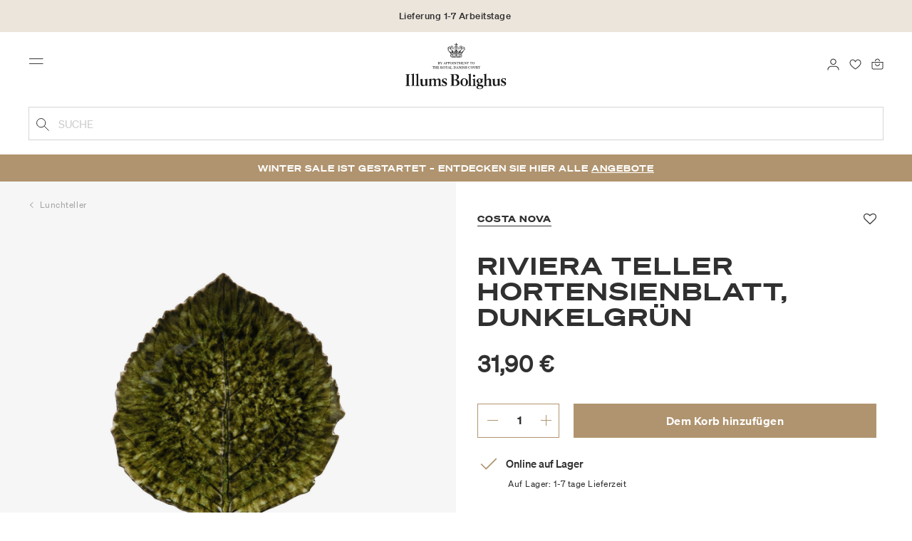

--- FILE ---
content_type: text/html;charset=UTF-8
request_url: https://www.illumsbolighus.de/wohnung/geschirr/teller/lunchteller/riviera-teller-hortensienblatt%2C-dunkelgr%C3%BCn-901153062.html
body_size: 15691
content:
<!DOCTYPE html>
<html lang="de">
<head>
<!--[if gt IE 9]><!-->

<!--<![endif]-->
<meta charset=UTF-8>

<meta http-equiv="x-ua-compatible" content="ie=edge">

<meta name="viewport" content="width=device-width, initial-scale=1">




    
        <link rel="alternate" hreflang="da" href="https://www.illumsbolighus.de/bolig/borddaekning/tallerkener/frokosttallerkener/riviera-tallerken-hortensiablad-moerkegroen-901153062.html">
    
        <link rel="alternate" hreflang="en" href="https://www.illumsbolighus.com/Homeware/Tableware/Plates/Smaller-Plates/Riviera-Plate-Hydrangea-Leaf%2C-dark-green-901153062.html">
    
        <link rel="alternate" hreflang="x-default" href="https://www.illumsbolighus.com/Homeware/Tableware/Plates/Smaller-Plates/Riviera-Plate-Hydrangea-Leaf%2C-dark-green-901153062.html">
    
        <link rel="alternate" hreflang="de" href="https://www.illumsbolighus.de/wohnung/geschirr/teller/lunchteller/riviera-teller-hortensienblatt%2C-dunkelgr%C3%BCn-901153062.html">
    
        <link rel="alternate" hreflang="sv" href="https://www.illumsbolighus.de/inredning/dukning/tallrikar/riviera-tallrik-hortensiablad%2C-m%C3%B6rkgr%C3%B6n-901153062.html">
    
        <link rel="alternate" hreflang="nb" href="https://www.illumsbolighus.de/interi%C3%B8r/borddekking/tallerkener/frokosttallerkener/riviera-tallerken-hortensiablad%2C-m%C3%B8rkegr%C3%B8nn-901153062.html">
    


<script type="application/ld+json">
{
	"@context": "http://schema.org",
	"@type": "Corporation",
	"@id": "Corporation",
	"legalName": "ILLUMS BOLIGHUS A/S",
	"description": "Illums Bolighus blev grundlagt i 1925 under navnet BO af den danske forretningsmand Kaj Dessau. BOs koncept var ikke set før i verden, da ingen forretninger før havde integreret tekstiler og møbler i kombination med kunst. I 1941 blev forretningen overtaget af familierne, der også ejede stormagasinet A. C.",
	"url": "https://www.illumsbolighus.dk/",
	"foundingLocation": "Copenhagen",
	"founder": "Kaj Dessau",
	"foundingDate": "1925",
	"sameAs": [
		"https://www.instagram.com/illumsbolighus/",
		"https://www.facebook.com/illumsbolighus",
		"https://www.linkedin.com/company/illums-bolighus/",
		"https://da.wikipedia.org/wiki/Illums_Bolighus"
	],
	"address": [{
			"@type": "Postaladdress",
			"postalCode": "1160",
			"addressCountry": "DK",
			"addressLocality": "Denmark",
			"streetAddress": "Amagertorv 10"
		},
		{
			"@type": "Postaladdress",
			"postalCode": "1630",
			"addressCountry": "DK",
			"addressLocality": "Denmark",
			"streetAddress": "Vesterbrogade 3"

		},
		{
			"@type": "Postaladdress",
			"postalCode": "2300",
			"addressCountry": "DK",
			"addressLocality": "Denmark",
			"streetAddress": "Arne Jacobsens Allé 12"
		},
		{
			"@type": "Postaladdress",
			"postalCode": "2770",
			"addressCountry": "DK",
			"addressLocality": "Denmark",
			"streetAddress": "Lufthavnsboulevarden 6"
		},
		{
			"@type": "Postaladdress",
			"postalCode": "2800",
			"addressCountry": "DK",
			"addressLocality": "Denmark",
			"streetAddress": "Lyngyby Hovedgade 66"
		},
		{
			"@type": "Postaladdress",
			"postalCode": "2970",
			"addressCountry": "DK",
			"addressLocality": "Denmark",
			"streetAddress": "Hovedegaden 45"
		}
	],
	"logo": "https://media-exp1.licdn.com/dms/image/C4D0BAQGqXt5Odg0yIA/company-logo_200_200/0/1519856439337?e=2159024400&v=beta&t=vYf8z6xfiAKCxKMwfmqn1L9vq3S9NIBK4lRBeQ4TgJ0"
}

</script>



    <!-- Cookieinformation consent -->

	
	
	

	
		

			<script>
				window.dataLayer = window.dataLayer || [];
				function gtag() {
				dataLayer.push(arguments);
				}
				gtag('consent', 'default', {
				ad_storage: 'denied',
				ad_user_data: 'denied',
				ad_personalization: 'denied',
				analytics_storage: 'denied',
				wait_for_update: 500,
				});
				gtag('set', 'ads_data_redaction', true);
			</script>
		

		<link rel="preconnect" href="https://policy.app.cookieinformation.com/uc.js" />

		<script id="CookieConsent" async src="https://policy.app.cookieinformation.com/uc.js"
			data-culture="DE" data-gcm-enabled="true" data-gcm-version="2.0"
			type="text/javascript"></script>

		
			<script>
				function updateGoogleConsent(adStorage, analyticsStorage) {
				gtag('consent', 'update', {
				ad_storage: adStorage ? "granted" : "denied",
				analytics_storage: analyticsStorage ? "granted" : "denied",
				});
				}
			</script>
		
	









    <!-- Google Tag Manager -->
<link rel="preconnect" href="https://golnwbmw.illumsbolighus.de">
<script>(function(w,d,s,l,i){w[l]=w[l]||[];w[l].push({'gtm.start':new Date().getTime(),event:'gtm.js'});var f=d.getElementsByTagName(s)[0],j=d.createElement(s);j.async=true;j.src="https://golnwbmw.illumsbolighus.de/blvgolnwbmw.js?"+i;f.parentNode.insertBefore(j,f);})(window,document,'script','dataLayer','14=HglfMDohQlIzK1BPP1lJEUpfTEZICAFaHgEOAgMfDQgbBAUfGx9BAxw%3D');</script>
<!-- End Google Tag Manager -->



    <script type="text/javascript">
        window.dataLayer = window.dataLayer || [];
        window.dataLayer.push({"ecommerce":{"currencyCode":"EUR","detail":{"products":[{"id":"901153062","name":"Riviera Teller Hortensienblatt, dunkelgrün","price":31.9,"category":"Wohnung/Geschirr/Teller/Lunchteller","brand":"Costa Nova"}]}}});
    </script>







  <title>Kaufen Sie Riviera Teller Hortensienblatt, dunkelgrün von Costa Nova | Illums Bolighus</title>


<meta name="description" content="Kaufen Sie Riviera Teller Hortensienblatt, dunkelgr&uuml;n von Costa Nova online bei Illums Bolighus | Sehen Sie unsere Auswahl von Lunchteller online | Sparen Sie 10% in Form von Bonuspunkten | Lieferung ab 5 EUR. | 30 Tage R&uuml;ckgaberecht"/>
<meta name="keywords" content="Illums Bolighus"/>




<link rel="shortcut icon" type="image/png" href="/on/demandware.static/Sites-illums_bolighus_de-Site/-/default/dw83b737e7/images/favicons/favicon.png"/>
<link rel="apple-touch-icon" type="image/png" href="/on/demandware.static/Sites-illums_bolighus_de-Site/-/default/dwb16165c8/images/favicons/ibh-appleicon.png"/>
<link rel="preload"  href="/on/demandware.static/Sites-illums_bolighus_de-Site/-/de_DE/v1768870307077/css/global.css" as="style"/>
<link rel="stylesheet" href="/on/demandware.static/Sites-illums_bolighus_de-Site/-/de_DE/v1768870307077/css/global.css" />

    <link rel="preload"  href="/on/demandware.static/Sites-illums_bolighus_de-Site/-/de_DE/v1768870307077/css/product/detail.css" as="style"/>
    <link rel="stylesheet" href="/on/demandware.static/Sites-illums_bolighus_de-Site/-/de_DE/v1768870307077/css/product/detail.css"  />












<link rel="canonical" href="/wohnung/geschirr/teller/lunchteller/riviera-teller-hortensienblatt%2C-dunkelgr%C3%BCn-901153062.html"/>

<script type="text/javascript">//<!--
/* <![CDATA[ (head-active_data.js) */
var dw = (window.dw || {});
dw.ac = {
    _analytics: null,
    _events: [],
    _category: "",
    _searchData: "",
    _anact: "",
    _anact_nohit_tag: "",
    _analytics_enabled: "true",
    _timeZone: "Europe/Copenhagen",
    _capture: function(configs) {
        if (Object.prototype.toString.call(configs) === "[object Array]") {
            configs.forEach(captureObject);
            return;
        }
        dw.ac._events.push(configs);
    },
	capture: function() { 
		dw.ac._capture(arguments);
		// send to CQ as well:
		if (window.CQuotient) {
			window.CQuotient.trackEventsFromAC(arguments);
		}
	},
    EV_PRD_SEARCHHIT: "searchhit",
    EV_PRD_DETAIL: "detail",
    EV_PRD_RECOMMENDATION: "recommendation",
    EV_PRD_SETPRODUCT: "setproduct",
    applyContext: function(context) {
        if (typeof context === "object" && context.hasOwnProperty("category")) {
        	dw.ac._category = context.category;
        }
        if (typeof context === "object" && context.hasOwnProperty("searchData")) {
        	dw.ac._searchData = context.searchData;
        }
    },
    setDWAnalytics: function(analytics) {
        dw.ac._analytics = analytics;
    },
    eventsIsEmpty: function() {
        return 0 == dw.ac._events.length;
    }
};
/* ]]> */
// -->
</script>
<script type="text/javascript">//<!--
/* <![CDATA[ (head-cquotient.js) */
var CQuotient = window.CQuotient = {};
CQuotient.clientId = 'bgkq-illums_bolighus_de';
CQuotient.realm = 'BGKQ';
CQuotient.siteId = 'illums_bolighus_de';
CQuotient.instanceType = 'prd';
CQuotient.locale = 'de_DE';
CQuotient.fbPixelId = '__UNKNOWN__';
CQuotient.activities = [];
CQuotient.cqcid='';
CQuotient.cquid='';
CQuotient.cqeid='';
CQuotient.cqlid='';
CQuotient.apiHost='api.cquotient.com';
/* Turn this on to test against Staging Einstein */
/* CQuotient.useTest= true; */
CQuotient.useTest = ('true' === 'false');
CQuotient.initFromCookies = function () {
	var ca = document.cookie.split(';');
	for(var i=0;i < ca.length;i++) {
	  var c = ca[i];
	  while (c.charAt(0)==' ') c = c.substring(1,c.length);
	  if (c.indexOf('cqcid=') == 0) {
		CQuotient.cqcid=c.substring('cqcid='.length,c.length);
	  } else if (c.indexOf('cquid=') == 0) {
		  var value = c.substring('cquid='.length,c.length);
		  if (value) {
		  	var split_value = value.split("|", 3);
		  	if (split_value.length > 0) {
			  CQuotient.cquid=split_value[0];
		  	}
		  	if (split_value.length > 1) {
			  CQuotient.cqeid=split_value[1];
		  	}
		  	if (split_value.length > 2) {
			  CQuotient.cqlid=split_value[2];
		  	}
		  }
	  }
	}
}
CQuotient.getCQCookieId = function () {
	if(window.CQuotient.cqcid == '')
		window.CQuotient.initFromCookies();
	return window.CQuotient.cqcid;
};
CQuotient.getCQUserId = function () {
	if(window.CQuotient.cquid == '')
		window.CQuotient.initFromCookies();
	return window.CQuotient.cquid;
};
CQuotient.getCQHashedEmail = function () {
	if(window.CQuotient.cqeid == '')
		window.CQuotient.initFromCookies();
	return window.CQuotient.cqeid;
};
CQuotient.getCQHashedLogin = function () {
	if(window.CQuotient.cqlid == '')
		window.CQuotient.initFromCookies();
	return window.CQuotient.cqlid;
};
CQuotient.trackEventsFromAC = function (/* Object or Array */ events) {
try {
	if (Object.prototype.toString.call(events) === "[object Array]") {
		events.forEach(_trackASingleCQEvent);
	} else {
		CQuotient._trackASingleCQEvent(events);
	}
} catch(err) {}
};
CQuotient._trackASingleCQEvent = function ( /* Object */ event) {
	if (event && event.id) {
		if (event.type === dw.ac.EV_PRD_DETAIL) {
			CQuotient.trackViewProduct( {id:'', alt_id: event.id, type: 'raw_sku'} );
		} // not handling the other dw.ac.* events currently
	}
};
CQuotient.trackViewProduct = function(/* Object */ cqParamData){
	var cq_params = {};
	cq_params.cookieId = CQuotient.getCQCookieId();
	cq_params.userId = CQuotient.getCQUserId();
	cq_params.emailId = CQuotient.getCQHashedEmail();
	cq_params.loginId = CQuotient.getCQHashedLogin();
	cq_params.product = cqParamData.product;
	cq_params.realm = cqParamData.realm;
	cq_params.siteId = cqParamData.siteId;
	cq_params.instanceType = cqParamData.instanceType;
	cq_params.locale = CQuotient.locale;
	
	if(CQuotient.sendActivity) {
		CQuotient.sendActivity(CQuotient.clientId, 'viewProduct', cq_params);
	} else {
		CQuotient.activities.push({activityType: 'viewProduct', parameters: cq_params});
	}
};
/* ]]> */
// -->
</script>


   <script type="application/ld+json">
        {"@context":"http://schema.org/","@type":"Product","name":"Riviera Teller Hortensienblatt, dunkelgrün","description":null,"mpn":"901153062","sku":"901153062","brand":{"@type":"Thing","name":"Costa Nova"},"image":["https://www.illumsbolighus.de/dw/image/v2/BGKQ_PRD/on/demandware.static/-/Sites-sfcc-master-catalogue/default/dw3d73c88d/images/hi-res/901153062.jpg?sw=1500&sh=1500&q=75"],"offers":{"url":{},"@type":"Offer","priceCurrency":"EUR","price":"31.90","availability":"http://schema.org/InStock"}}
    </script>



   <script type="application/ld+json">
        {"@context":"https://schema.org","@type":"BreadcrumbList","itemListElement":[{"@type":"ListItem","position":1,"name":"Startseite","item":{"@type":"Thing","@id":"https://www.illumsbolighus.de/"}},{"@type":"ListItem","position":2,"name":"Wohnung","item":{"@type":"Thing","@id":"/wohnung"}},{"@type":"ListItem","position":3,"name":"Geschirr","item":{"@type":"Thing","@id":"/wohnung/geschirr"}},{"@type":"ListItem","position":4,"name":"Teller","item":{"@type":"Thing","@id":"/wohnung/geschirr/teller"}},{"@type":"ListItem","position":5,"name":"Lunchteller","item":{"@type":"Thing","@id":"/wohnung/geschirr/teller/lunchteller"}},{"@type":"ListItem","position":6,"name":"Riviera Teller Hortensienblatt, dunkelgrün","item":{"@type":"Thing","@id":"/wohnung/geschirr/teller/lunchteller/riviera-teller-hortensienblatt%2C-dunkelgr%C3%BCn-901153062.html"}}]}
    </script>

</head>
<body>



    <!-- Google Tag Manager (noscript) -->
<noscript><iframe src="https://golnwbmw.illumsbolighus.de/ns.html?id=GTM-5DF28Q5" height="0" width="0" style="display:none;visibility:hidden"></iframe></noscript>
<!-- End Google Tag Manager (noscript) -->



<input type="hidden" id="consentActionUrl_accept" data-action="/on/demandware.store/Sites-illums_bolighus_de-Site/de_DE/ConsentTracking-SetSession?consent=true"/>
<input type="hidden" id="consentActionUrl_reject" data-action="/on/demandware.store/Sites-illums_bolighus_de-Site/de_DE/ConsentTracking-SetSession?consent=false"/>
<div class="page" data-action="Product-Show" data-querystring="pid=901153062" data-url="/on/demandware.store/Sites-illums_bolighus_de-Site/de_DE/Page-CountryDetector">



<header>
    
        
    

    <a href="#maincontent" class="skip" aria-label="Zum Hauptinhalt wechseln">Zum Hauptinhalt wechseln</a>
<a href="#footercontent" class="skip" aria-label="Zur Fu&szlig;zeile wechseln">Zur Fu&szlig;zeile wechseln</a>
    <div class="header-banner bg-Linen color-Black slide-up d-none">
        <div class="container">
            <div class="content" data-rolling-duration="2500">
                
	 


	
<div class="html-slot-container">
    
        
            <div class="rolling-header-text-wrapper">
  <a class="rolling-header-text" href="https://www.illumsbolighus.de/our-delivery-pickup/our-delivery-pickup.html">Lieferung 1-7 Arbeitstage</a>
  <a class="rolling-header-text" href="https://www.illumsbolighus.de/our-return/our-return.html">30 Tage Rückgaberecht</a>
  <a class="rolling-header-text" href="https://www.illumsbolighus.de/kontoerstellen">Sammeln Sie als No1 Kunde Bonuspunkte auf alle Ihre Einkäufe</a>
</div>
        
    
</div>
 
	
            </div>
        </div>
    </div>
    <div class="header-banner-rightlinks bg-Linen color-Black">
        <div class="country-selector d-none d-hd-inline-block">
    <a class="country-selector-current" href="">
        <span>Germany</span>
        
    </a>
    
    <div class="country-selector-modal">
    <span class="country-selector-header">Lieferung an</span>
    <div class="country-selector-modal-links">
        
                <a class="country-select" 
                href="" data-url="https://www.illumsbolighus.dk" data-currencycode="DKK" 
                data-delivery="Wir liefern nach D&auml;nemark" 
                data-currency="Preise in DKK ">Denmark/DKK</a>

        
                <a class="country-select" 
                href="" data-url="https://www.illumsbolighus.no" data-currencycode="NOK" 
                data-delivery="Wir liefern nach Norwegen" 
                data-currency="Preise in NOK ">Norway/NOK</a>

        
                <a class="country-select" 
                href="" data-url="https://www.illumsbolighus.se" data-currencycode="SEK" 
                data-delivery="Wir liefern nach Schweden" 
                data-currency="Preise in SEK ">Sweden/SEK</a>

        
                <a class="country-select active" 
                href="" data-url="https://www.illumsbolighus.de" data-currencycode="EUR" 
                data-delivery="Wir liefern nach Deutschland" 
                data-currency="Preise in EUR ">Germany/EUR</a>

        
                <a class="country-select" 
                href="" data-url="https://www.illumsbolighus.com" data-currencycode="DKK" 
                data-delivery="Wir liefern in die ganze Welt" 
                data-currency="Preise in DKK ">International/DKK</a>

        
    </div>
    <hr/>
    <div class="country-selector-hover" >    
	    <span class="country-selector-currency">
	    		Preise in EUR
	    </span>
	    <span class="country-selector-delivery">
	    	Wir liefern nach Deutschland
	    <span>
    </div>
    </div>
    <div class="country-selector-confirm-modal">
        <span class="country-selected"></span>
        
        <span class="country-confirm-info-text">Hinweis: Wenn Sie das Land &auml;ndern, wird Ihr Warenkorb geleert</span>
        
        <a class="country-confirm btn btn-outline-primary" href="">OK</a>
        
        <a class="country-selector-cancel primary-link" href="">
            <span>Abbrechen</span>
        </a>
    </div>
</div>                                
        <div class="find-store d-none d-hd-block">
            <a href="/finde-filialen">Gesch&auml;fte finden</a>
        </div>
    </div>
    <nav role="navigation">
        <div class="header container">
            <div class="row">
                <div class="col-12">
                    <div class="search hidden-xl-down">
                        <div class="site-search">
    <form role="search" action="/suche" method="get" name="simpleSearch">
        <button type="submit" name="search-button" class="search-button"
            aria-label="Geben Sie Suchbegriffe ein"><img
                src="/on/demandware.static/Sites-illums_bolighus_de-Site/-/default/dw5e103ec2/images/icon_search_black.svg" alt="search-icon" /></button>
        <input class="form-control search-field" type="text" name="q" value=""
            placeholder="Suche" role="combobox"
            aria-describedby="search-assistive-text" aria-haspopup="listbox" aria-owns="search-results"
            aria-expanded="false" aria-autocomplete="list" aria-activedescendant="" aria-controls="search-results"
            aria-label="Geben Sie ein Stichwort oder eine Artikelnummer ein." autocomplete="off" />
        <button type="reset" name="reset-button" class="reset-button d-none"
            aria-label="Suchbegriffe l&ouml;schen">
            <img src="/on/demandware.static/Sites-illums_bolighus_de-Site/-/default/dwb5aa537b/images/icon_close_black.svg" alt="search-reset-icon" /></button>
            
            
        <div class='suggestions-wrapper' data-url="/on/demandware.store/Sites-illums_bolighus_de-Site/de_DE/SearchServices-GetSuggestions?q="></div>
        <input type="hidden" value="de_DE" name="lang" />
    </form>
</div>

                    </div>
                    <div class="navbar-header brand-logo">
                        <a class="logo-home" href="/" title="Illums Bolighus Startseite">
                            <img class="" src="/on/demandware.static/Sites-illums_bolighus_de-Site/-/default/dw62188dda/images/IBH_Logo_2023_black.svg" alt="Illums Bolighus" />
                            
                        </a>
                    </div>
                    <div class="navbar-header">
                        <div class="pull-left">
                            <button class="navbar-toggler d-hd-none" type="button" aria-controls="sg-navbar-collapse" aria-expanded="false" aria-label="Toggle navigation">
                                <img src="/on/demandware.static/Sites-illums_bolighus_de-Site/-/default/dwe5b42183/images/icon_menu_black.svg" alt="menu-toggle-icon" /> <span class="sr-only">Menu</span>
                            </button>
                        </div>
                        <div class="pull-right">   
                            <div class="minicart" data-action-url="/on/demandware.store/Sites-illums_bolighus_de-Site/de_DE/Cart-MiniCartShow">
                                <div class="minicart-total empty">
    <a class="minicart-link" href="https://www.illumsbolighus.de/warenkorb" title="0 Produkte einpacken" aria-label="0 Produkte einpacken" aria-haspopup="true">
        <img src="/on/demandware.static/Sites-illums_bolighus_de-Site/-/default/dw61078b37/images/icon_bag_black.svg" alt="minicart-icon" />
        <span class="minicart-quantity">
            0
        </span>
    </a>
</div>



                            </div>
                        </div>
                        <div class="whishlist">
                            <div class="user">
    <a href="https://www.illumsbolighus.de/konto/meinefavoriten">
        <img src="/on/demandware.static/Sites-illums_bolighus_de-Site/-/default/dw70317856/images/icon_favorites_black.svg" alt="favorites-icon" />
        <span class="user-message sr-only">Favoriten</span>
    </a>
</div>
                        </div>
                        <div class="userlogin">
                            
    <div class="user">
        <a href="https://www.illumsbolighus.de/on/demandware.store/Sites-illums_bolighus_de-Site/de_DE/Login-Show" class="loginbtn">
            <img src="/on/demandware.static/Sites-illums_bolighus_de-Site/-/default/dw18b7bc76/images/icon_profile_black.svg" alt="profile-icon" />
            <span class="user-message sr-only">Anmelden</span>
        </a>
    </div>
    <div class="modal fade" id="loginModal" tabindex="-1" role="dialog" aria-labelledby="loginModal">
    <div class="modal-dialog" role="document">
        <div class="modal-content">
            <div class="modal-header">
                <h2 class="modal-title request-password-title">Anmelden</h2>
                <button type="button" class="close" data-dismiss="modal" aria-label="Close"><span aria-hidden="true">&times;</span></button>
            </div>

            <div class="modal-body">
                <form action="/on/demandware.store/Sites-illums_bolighus_de-Site/de_DE/Account-Login?rurl=1&amp;redirectIndex=0" class="login" method="POST" name="login-form">
    <div class="form-group required">
        <label class="form-control-label" for="login-form-email">
            E-Mail-Adresse
        </label>
        <input type="email" id="login-form-email" required aria-required="true" class="form-control required" aria-describedby="form-email-error" name="loginEmail" value="">
        <div class="invalid-feedback" id="form-email-error"></div>
    </div>

    <div class="form-group required has-inline-link">
        <label class="form-control-label" for="login-form-password">
                Passwort
        </label>
        <input type="password" id="login-form-password" required aria-required="true" class="form-control required" aria-describedby="form-password-error" name="loginPassword">
        <div class="invalid-feedback" id="form-password-error"></div>
        <div class="pull-right forgot-password text-right">
            

            <a
                id="password-reset"
                class="inline-link"
                title="Passwort vergessen?"
                data-toggle="modal"
                href="/on/demandware.store/Sites-illums_bolighus_de-Site/de_DE/Account-PasswordResetDialogForm"
                data-target="#requestPasswordResetModal">
                Passwort vergessen?
            </a>
        </div>
    </div>

    <div class="clearfix">
        <div class="form-group custom-control custom-checkbox pull-left remember-me" hidden>
            <input type="checkbox" class="custom-control-input" id="rememberMe" name="loginRememberMe" value="true"
                
            >
            <label class="custom-control-label" for="rememberMe">
                Erinnern Sie mich
            </label>
        </div>
    </div>

    
        <input class="csrf_token" type="hidden" name="csrf_token" value="nvkc96eI9X17iBcOxywyzbwBpk6sbxT-CvTf40YsLZoMBDiKLCMQ3Z5u1F3Ax7P7RYGeIDYR6ZfgNEJQDWkP1xOnZTIl-Kxx6mWyYJDh5_1Dhxim6SICJ_FQ6QE2TKUVK6mKxaJnkowVbuxNuDraP0U36_NhJ9VCDQzTXoUu7_IHsQBhwV0="/>
    
    
    
    <div class="button-block">
        <div class="button-title">Sie haben noch kein No1 Konto?</div>
        <div class="button-row  btn-half-stack">
            <button id="createAccountRegistration" type="button" class="btn btn-half btn-secondary" data-href="/kontoerstellen?rurl=1">No1 Konto erstellen</button>
            <button type="submit" class="btn btn-half btn-primary">Anmeldung</button>
        </div>
    </div>
</form>

            </div>
        </div>
    </div>
</div>
    <div class="modal fade" id="requestPasswordResetModal" tabindex="-1" role="dialog" aria-labelledby="requestPasswordResetModal">
    <div class="modal-dialog" role="document">
        <div class="modal-content">
            <div class="modal-header">
                <h2 class="modal-title request-password-title">Ihr Passwort zur&uuml;cksetzen</h2>
                <button type="button" class="close" data-dismiss="modal" aria-label="Close"><span aria-hidden="true">&times;</span></button>
            </div>

            <div class="modal-body">
                <form class="reset-password-form" action="/on/demandware.store/Sites-illums_bolighus_de-Site/de_DE/Account-PasswordResetDialogForm?mobile=" method="POST" name="email-form" id="email-form">
    <div class="request-password-body">
        <p>
            Provide your account email address to receive an email to reset your password.
        </p>
        <div class="form-group required">
            <label class="form-control-label" for="reset-password-email">
                E-Mail-Adresse
            </label>
            <input
                id="reset-password-email"
                type="email"
                class="form-control"
                name="loginEmail"
                aria-describedby="emailHelp"
                placeholder="E-Mail-Adresse">
            <div class="invalid-feedback"></div>
        </div>
    </div>
    <div class="send-email-btn">
        <button
            type="submit"
            id="submitEmailButton"
            class="btn btn-primary btn-block btn-block-optional">
            Senden
        </button>
    </div>
</form>
            </div>
        </div>
    </div>
</div>



                        </div>
                    </div>
                </div>
            </div>
            <div class="row">
                <div class="col-12">
                    <div class="search d-hd-none">
                        <a href="#mobileSearchModal" class="toggle-mobile-search" data-toggle="modal">
                            <img src="/on/demandware.static/Sites-illums_bolighus_de-Site/-/default/dw5e103ec2/images/icon_search_black.svg" alt="search-icon" />
                            <span>Suche</span>
                        </a>
                    </div>
                </div>
            </div>
        </div>
        <div class="main-menu navbar-toggleable-sm menu-toggleable-left multilevel-dropdown d-none d-md-block" id="sg-navbar-collapse">
            <div class="container">
                <div class="row">
                    
                        <nav class="navbar navbar-expand-hd navbar-light col-12 level-1-open">
    <input type="hidden" id="fillMenuUrl" value="/on/demandware.store/Sites-illums_bolighus_de-Site/de_DE/Page-FillHeaderMenu">
    <input type="hidden" id="fillSecondLevelUrl" value="/on/demandware.store/Sites-illums_bolighus_de-Site/de_DE/Page-IncludeLevel2Menu">
    <div class="close-menu clearfix d-hd-none">
        
        <div class="user pull-left">
            
    <a href="https://www.illumsbolighus.de/on/demandware.store/Sites-illums_bolighus_de-Site/de_DE/Login-Show" class="loginbtn">
        <img loading="lazy" src="/on/demandware.static/Sites-illums_bolighus_de-Site/-/default/dw4b65995a/images/icon_profile_white.svg" alt="profile-icon" />
        <span class="user-message color-White">Anmelden</span>
    </a>


        </div>
        <div class="close-button pull-right">
            <button role="button" aria-label="Men&uuml; schlie&szlig;en">
                <span class="sr-only">Schlie&szlig;en</span>
                <span aria-hidden="true"><img loading="lazy" src="/on/demandware.static/Sites-illums_bolighus_de-Site/-/default/dw31d675ad/images/icon_close_white.svg" alt="close-menu-icon" /></span>
            </button>
        </div>
    </div>
    <div class="menu-group collapse navbar-collapse" data-scroll-lock-scrollable role="navigation">
        <div class="pull-left">
            
            <div class="menu-left-space"></div>
        </div>
        <ul class="nav navbar-nav" role="menu">
            
                
                    
                        <li class="nav-item  nav-item-level-1" role="presentation" data-category="">
                            <a href="/winter-sale"
                            id="Sale" style=color:#b0956e class="nav-link" role="link" tabindex="0">Winter SALE</a>
                            <div class="menu-level-2">
                                <div class="back clearfix d-hd-none level-2-back">
                                    <button role="button" aria-label="Zur&uuml;ck zum Men&uuml;">
                                        <img loading="lazy" src="/on/demandware.static/Sites-illums_bolighus_de-Site/-/default/dwc2c17527/images/icon_left_black.svg" alt="backarrow-icon" />
                                        
                                    </button>
                                </div>
                                <div class="title d-hd-none">
                                    <a href="/winter-sale">
                                    
                                        Alle Winter SALE
                                    
                                    </a>
                                </div>
                                <div class="row">
                                    
                                </div>
                                
                            </div>
                        </li>
                    
                
                    
                        <li class="nav-item  nav-item-level-1" role="presentation" data-category="Furniture">
                            <a href="/m%C3%B6bel"
                            id="Furniture"  class="nav-link" role="link" tabindex="0">Möbel</a>
                            <div class="menu-level-2">
                                <div class="back clearfix d-hd-none level-2-back">
                                    <button role="button" aria-label="Zur&uuml;ck zum Men&uuml;">
                                        <img loading="lazy" src="/on/demandware.static/Sites-illums_bolighus_de-Site/-/default/dwc2c17527/images/icon_left_black.svg" alt="backarrow-icon" />
                                        
                                    </button>
                                </div>
                                <div class="title d-hd-none">
                                    <a href="/m%C3%B6bel">
                                    
                                        Alle Möbel
                                    
                                    </a>
                                </div>
                                <div class="row">
                                    
                                </div>
                                
                            </div>
                        </li>
                    
                
                    
                        <li class="nav-item  nav-item-level-1" role="presentation" data-category="Lighting">
                            <a href="/beleuchtung"
                            id="Lighting"  class="nav-link" role="link" tabindex="0">Beleuchtung</a>
                            <div class="menu-level-2">
                                <div class="back clearfix d-hd-none level-2-back">
                                    <button role="button" aria-label="Zur&uuml;ck zum Men&uuml;">
                                        <img loading="lazy" src="/on/demandware.static/Sites-illums_bolighus_de-Site/-/default/dwc2c17527/images/icon_left_black.svg" alt="backarrow-icon" />
                                        
                                    </button>
                                </div>
                                <div class="title d-hd-none">
                                    <a href="/beleuchtung">
                                    
                                        Alle Beleuchtung
                                    
                                    </a>
                                </div>
                                <div class="row">
                                    
                                </div>
                                
                            </div>
                        </li>
                    
                
                    
                        <li class="nav-item  nav-item-level-1" role="presentation" data-category="Homeware_DE">
                            <a href="/wohnung"
                            id="Homeware_DE"  class="nav-link" role="link" tabindex="0">Wohnung</a>
                            <div class="menu-level-2">
                                <div class="back clearfix d-hd-none level-2-back">
                                    <button role="button" aria-label="Zur&uuml;ck zum Men&uuml;">
                                        <img loading="lazy" src="/on/demandware.static/Sites-illums_bolighus_de-Site/-/default/dwc2c17527/images/icon_left_black.svg" alt="backarrow-icon" />
                                        
                                    </button>
                                </div>
                                <div class="title d-hd-none">
                                    <a href="/wohnung">
                                    
                                        Alle Wohnung
                                    
                                    </a>
                                </div>
                                <div class="row">
                                    
                                </div>
                                
                            </div>
                        </li>
                    
                
                    
                        <li class="nav-item  nav-item-level-1" role="presentation" data-category="Women">
                            <a href="/damen"
                            id="Women"  class="nav-link" role="link" tabindex="0">Damen</a>
                            <div class="menu-level-2">
                                <div class="back clearfix d-hd-none level-2-back">
                                    <button role="button" aria-label="Zur&uuml;ck zum Men&uuml;">
                                        <img loading="lazy" src="/on/demandware.static/Sites-illums_bolighus_de-Site/-/default/dwc2c17527/images/icon_left_black.svg" alt="backarrow-icon" />
                                        
                                    </button>
                                </div>
                                <div class="title d-hd-none">
                                    <a href="/damen">
                                    
                                        Alle Damen
                                    
                                    </a>
                                </div>
                                <div class="row">
                                    
                                </div>
                                
                            </div>
                        </li>
                    
                
                    
                        <li class="nav-item  nav-item-level-1" role="presentation" data-category="Men">
                            <a href="/herren"
                            id="Men"  class="nav-link" role="link" tabindex="0">Herren</a>
                            <div class="menu-level-2">
                                <div class="back clearfix d-hd-none level-2-back">
                                    <button role="button" aria-label="Zur&uuml;ck zum Men&uuml;">
                                        <img loading="lazy" src="/on/demandware.static/Sites-illums_bolighus_de-Site/-/default/dwc2c17527/images/icon_left_black.svg" alt="backarrow-icon" />
                                        
                                    </button>
                                </div>
                                <div class="title d-hd-none">
                                    <a href="/herren">
                                    
                                        Alle Herren
                                    
                                    </a>
                                </div>
                                <div class="row">
                                    
                                </div>
                                
                            </div>
                        </li>
                    
                
                    
                        <li class="nav-item  nav-item-level-1" role="presentation" data-category="Children">
                            <a href="/kinder"
                            id="Children"  class="nav-link" role="link" tabindex="0">Kinder</a>
                            <div class="menu-level-2">
                                <div class="back clearfix d-hd-none level-2-back">
                                    <button role="button" aria-label="Zur&uuml;ck zum Men&uuml;">
                                        <img loading="lazy" src="/on/demandware.static/Sites-illums_bolighus_de-Site/-/default/dwc2c17527/images/icon_left_black.svg" alt="backarrow-icon" />
                                        
                                    </button>
                                </div>
                                <div class="title d-hd-none">
                                    <a href="/kinder">
                                    
                                        Alle Kinder
                                    
                                    </a>
                                </div>
                                <div class="row">
                                    
                                </div>
                                
                            </div>
                        </li>
                    
                
                    
                        <li class="nav-item  nav-item-level-1" role="presentation" data-category="Beauty">
                            <a href="/sch%C3%B6nheit"
                            id="Beauty"  class="nav-link" role="link" tabindex="0">Schönheit</a>
                            <div class="menu-level-2">
                                <div class="back clearfix d-hd-none level-2-back">
                                    <button role="button" aria-label="Zur&uuml;ck zum Men&uuml;">
                                        <img loading="lazy" src="/on/demandware.static/Sites-illums_bolighus_de-Site/-/default/dwc2c17527/images/icon_left_black.svg" alt="backarrow-icon" />
                                        
                                    </button>
                                </div>
                                <div class="title d-hd-none">
                                    <a href="/sch%C3%B6nheit">
                                    
                                        Alle Schönheit
                                    
                                    </a>
                                </div>
                                <div class="row">
                                    
                                </div>
                                
                            </div>
                        </li>
                    
                
                    
                        <li class="nav-item nav-item-level-1" role="presentation">
                            <a href="/brands"
                            id="Brand" class="nav-link" role="link" tabindex="0">Brands</a>
                        </li>
                    
                
            
        </ul>
        <span class="nav-item-line level-1 null"></span>
        <span class="nav-item-line level-2 null"></span>
        <div class="pull-hd-right menu-bottom-mobile">
            <div class="user d-hd-none">
                <a href="https://www.illumsbolighus.de/konto/meinefavoriten">
                    <img loading="lazy" src="/on/demandware.static/Sites-illums_bolighus_de-Site/-/default/dwe7a99315/images/icon_favorites_camel.svg" alt="favorites-icon" />
                    <span class="user-message">Favoriten</span>
                </a>
            </div>

            

<div class="no1-link">

	
    	<a href="/kontoerstellen"><img loading="lazy" class="d-hd-none" src="/on/demandware.static/Sites-illums_bolighus_de-Site/-/default/dw0e15635a/images/icon_no1_camel.svg" alt="no1-icon"><span>No1 Vorteile</span></a>
	

</div>

            <div class="find-store d-hd-none">
                <a href="/finde-filialen"><img loading="lazy" src="/on/demandware.static/Sites-illums_bolighus_de-Site/-/default/dwedc16534/images/icon_store_camel.svg" alt=""><span>Gesch&auml;fte finden</span></a>
            </div>
        </div>
        <div class="country-selector-mobile d-hd-none">
    

    <select class="custom-select country-selector-mobile-modal">
        <option class="country-selector-mobile-header" disabled>Lieferung an</option>
        
                <option class="country-select-mobile"
                     data-url="https://www.illumsbolighus.dk" data-currencycode="DKK"
                    data-delivery="Wir liefern nach D&auml;nemark"
                    data-currency="Preise in DKK ">Denmark/DKK</option>

        
                <option class="country-select-mobile"
                     data-url="https://www.illumsbolighus.no" data-currencycode="NOK"
                    data-delivery="Wir liefern nach Norwegen"
                    data-currency="Preise in NOK ">Norway/NOK</option>

        
                <option class="country-select-mobile"
                     data-url="https://www.illumsbolighus.se" data-currencycode="SEK"
                    data-delivery="Wir liefern nach Schweden"
                    data-currency="Preise in SEK ">Sweden/SEK</option>

        
                <option class="country-select-mobile active"
                    selected data-url="https://www.illumsbolighus.de" data-currencycode="EUR"
                    data-delivery="Wir liefern nach Deutschland"
                    data-currency="Preise in EUR ">Germany/EUR</option>

        
                <option class="country-select-mobile"
                     data-url="https://www.illumsbolighus.com" data-currencycode="DKK"
                    data-delivery="Wir liefern in die ganze Welt"
                    data-currency="Preise in DKK ">International/DKK</option>

        
    </select>
    <div class="country-selector-confirm-mobile-modal modal fade">
        <div class="modal-dialog">
            <div class="modal-content">
                <div class="modal-header">
                    <span class="country-selected-mobile"></span>
                    <button type="button" class="close" data-dismiss="modal" aria-label="Close">
                        <span aria-hidden="true">×</span>
                    </button>
                </div>
                <div class="modal-body">
                    <span class="country-confirm-mobile-info-text">Hinweis: Wenn Sie das Land &auml;ndern, wird Ihr Warenkorb geleert</span>
                    <a class="country-confirm-mobile btn btn-outline-primary" href="">OK</a>
                    <a class="country-selector-cancel-mobile" href="">Abbrechen</a>
                </div>
            </div>
        </div>
    </div>
</div>            
    </div>
</nav>
                    
                </div>
            </div>             
        </div>
        <div class="search-mobile d-hd-none">
            <div class="modal fade" id="mobileSearchModal" tabindex="-1" role="dialog" aria-hidden="true">
                <div class="modal-dialog" role="document">
                    <div class="modal-content">
                        <div class="modal-body" data-scroll-lock-scrollable>
                            <div class="site-search">
    <form role="search" action="/suche" method="get" name="simpleSearch">
        <button type="submit" name="search-button" class="search-button"
            aria-label="Geben Sie Suchbegriffe ein"><img
                src="/on/demandware.static/Sites-illums_bolighus_de-Site/-/default/dw5e103ec2/images/icon_search_black.svg" alt="search-icon" /></button>
        <input class="form-control search-field" type="text" name="q" value=""
            placeholder="Suche" role="combobox"
            aria-describedby="search-assistive-text" aria-haspopup="listbox" aria-owns="search-results"
            aria-expanded="false" aria-autocomplete="list" aria-activedescendant="" aria-controls="search-results"
            aria-label="Geben Sie ein Stichwort oder eine Artikelnummer ein." autocomplete="off" />
        <button type="reset" name="reset-button" class="reset-button d-none"
            aria-label="Suchbegriffe l&ouml;schen">
            <img src="/on/demandware.static/Sites-illums_bolighus_de-Site/-/default/dwb5aa537b/images/icon_close_black.svg" alt="search-reset-icon" /></button>
            
            
        <div class='suggestions-wrapper' data-url="/on/demandware.store/Sites-illums_bolighus_de-Site/de_DE/SearchServices-GetSuggestions?q="></div>
        <input type="hidden" value="de_DE" name="lang" />
    </form>
</div>

                        </div>
                    </div>
                </div>
            </div>
        </div>
    </nav>

    
	 


	
<div class="html-slot-container">
    
        
            <div class="usp-banner" style="background-color: #b0946f; color: #ffffff;">
<div class="container">
<div class="content">Winter SALE ist gestartet – entdecken Sie hier alle <a href="https://www.illumsbolighus.de/angebote">Angebote</a></div>
</div>
</div>
        
    
</div>
 
	
    
</header>



<div role="main" class='page' id="maincontent">

    

    
    
    
    
    
    
    
    

    <a id="totopbutton" class="totop">TOP</a> 
    <!-- CQuotient Activity Tracking (viewProduct-cquotient.js) -->
<script type="text/javascript">//<!--
/* <![CDATA[ */
(function(){
	try {
		if(window.CQuotient) {
			var cq_params = {};
			cq_params.product = {
					id: '901153062',
					sku: '',
					type: '',
					alt_id: ''
				};
			cq_params.realm = "BGKQ";
			cq_params.siteId = "illums_bolighus_de";
			cq_params.instanceType = "prd";
			window.CQuotient.trackViewProduct(cq_params);
		}
	} catch(err) {}
})();
/* ]]> */
// -->
</script>
<script type="text/javascript">//<!--
/* <![CDATA[ (viewProduct-active_data.js) */
dw.ac._capture({id: "901153062", type: "detail"});
/* ]]> */
// -->
</script>
        <div class="container product-detail product-wrapper style-v22" data-pid="901153062">
            <div class="row content-row">
                <!-- Product Images Carousel -->
                

<div class="primary-images col-12 col-md-6">
    <!--Breadcrumbs-->
    <div class="row">
        <div class="product-breadcrumb col-auto">
            <div class="row">
    <div class="col" role="navigation" aria-label="Breadcrumb">
        <ol class="breadcrumb hidden-xl-down">
            
                
            
                
                    <li class="breadcrumb-item">
                        
                            <a href="/wohnung">
                                Wohnung
                            </a>
                        
                    </li>
                
            
                
                    <li class="breadcrumb-item">
                        
                            <a href="/wohnung/geschirr">
                                Geschirr
                            </a>
                        
                    </li>
                
            
                
                    <li class="breadcrumb-item">
                        
                            <a href="/wohnung/geschirr/teller">
                                Teller
                            </a>
                        
                    </li>
                
            
                
                    <li class="breadcrumb-item">
                        
                            <a href="/wohnung/geschirr/teller/lunchteller">
                                Lunchteller
                            </a>
                        
                    </li>
                
            
                
            
        </ol>
        <ol class="breadcrumb d-hd-none">
                 
	            
                 
	            
                 
	            
                 
	            
                 
	            
                 
	            
	            	
	            		
	            	
	                <li class="breadcrumb-item">
	                    <a href="/wohnung/geschirr/teller/lunchteller" aria-current="page">
	                        Lunchteller
	                    </a>
	                </li>
	            
            
        </ol>
    </div>
</div>

        </div>
    </div>

    <div class="image-slider-wrapper">
        <div id="pdpImageSlide-901153062" class="owl-carousel owl-theme image-slider" >
            
                <div class="main-image" data-gallery="gallery-unique-id-1">
                    <picture>
                        <source media="(min-width:600px)" data-srcset="https://www.illumsbolighus.de/dw/image/v2/BGKQ_PRD/on/demandware.static/-/Sites-sfcc-master-catalogue/default/dw3d73c88d/images/hi-res/901153062.jpg?sw=1500&amp;sh=1500&amp;q=75">
                        <img data-src="https://www.illumsbolighus.de/dw/image/v2/BGKQ_PRD/on/demandware.static/-/Sites-sfcc-master-catalogue/default/dw3d73c88d/images/hi-res/901153062.jpg?sw=600&amp;sh=600"  data-gallery-src="https://www.illumsbolighus.de/dw/image/v2/BGKQ_PRD/on/demandware.static/-/Sites-sfcc-master-catalogue/default/dw3d73c88d/images/hi-res/901153062.jpg?sw=1500&amp;sh=1500&amp;q=75" class="d-block img-fluid lazyload" alt="Riviera Teller Hortensienblatt, dunkelgr&uuml;n, Costa Nova" title="Riviera Teller Hortensienblatt, dunkelgr&uuml;n" itemprop="image" onerror="this.src='/on/demandware.static/Sites-illums_bolighus_de-Site/-/default/dw830d52de/images/medium_missing.jpg'">
                    </picture>
                </div>
            
        </div>
        
            <div class="certification-image">
                
            </div>
        
        
        
        

<div class="promotion-wrapper">
	
	
	
	
	<div class="promotion-top">

		

		
		
	</div>

	
	<div class="promotion-bottom">
		
	</div>
</div>
    </div>
    

     

</div>
                <div class="col-12 col-md-6">
                    <div class="product-details-container ">
                        <!-- Product Name -->
                        <div class="row">
                            <div class="col">
                            	<div class="product-brand">
		                            
		                            	<a href="/brands/costa-nova" class="primary-link"><span>Costa Nova</span></a>		                              
		                            
                                </div>
                                <div  class="pull-right product-saveforlater-components">
                                    
                                    
                                    


<button type="submit" class="btn btn-link add-to-wish-list" aria-label="Zu Favoriten hinzuf&uuml;gen" data-remove-label="Aus Favoriten entfernen" data-add-label="Zu Favoriten hinzuf&uuml;gen" data-href="/on/demandware.store/Sites-illums_bolighus_de-Site/de_DE/Wishlist-AddProduct" data-remove-href="/on/demandware.store/Sites-illums_bolighus_de-Site/de_DE/Wishlist-RemoveProduct">
    <i class="fa fa-heart-o"></i> <span class="sr-only">Favorit</span>
</button>
                                	
                                </div>
                               
                                <h1 class="product-name">Riviera Teller Hortensienblatt, dunkelgr&uuml;n</h1>
                                <!-- No1 Points -->
                                
                                
                                
                                <!-- Product Availability remote include -->
                                

                                <!-- No1 Points -->

                                

                                <div class="row" hidden>
                                    <div class="col">
                                        <div class="product-number-rating clearfix">
    <!-- Product Number -->
    <div class="product-number pull-left">
        Artikel Nr.
<span class="product-id">901153062</span>

    </div>

    <!-- Product Rating -->
    <div class="ratings pull-right">
        <span class="sr-only">4 von 5 Kundenbewertungen</span>
        
    <i class="fa
        
            fa-star
        
        " aria-hidden="true">
    </i>

    <i class="fa
        
            fa-star
        
        " aria-hidden="true">
    </i>

    <i class="fa
        
            fa-star
        
        " aria-hidden="true">
    </i>

    <i class="fa
        
            fa-star
        
        " aria-hidden="true">
    </i>

    <i class="fa
        
            fa-star-o
        
        " aria-hidden="true">
    </i>

    </div>
</div>

                                    </div>
                                </div>

                            </div>
                        </div>
                        <div class="attributes">
                            <!-- Variation attributes and quantity - remote include -->
                            

<!-- Variation Attributes -->






                            
                            
                            <div class="row">
                                <div class="col-12">
                                    <!-- Prices -->
                                    
                                        <div class="prices">
                                            
                                            
    <div class="price">
        
        






<span class="non-member-promo-price">
    
        
        <span class="sales">
            <div class="price-text-long">Normalpreis</div>
            <span class="value" content="31.90">
            31,90 &euro;


            </span>
        </span>

        
        
    
        


    <!-- Converted price in EURO -->
    
</span>
    </div>


                                        </div> 
                                    
                                </div>
                            </div>

                            <div hidden  class="campaign-end">
                                <span class="campaign-end-span">null</span>      
                            </div>

                            <!-- Product restrictions -->
							

                            
							<div class="sticky-mobile-info 
" >

                                    <div class="row" style="
                                        margin-top: -12px;
                                        margin-bottom: 12px;
                                        display: none;
                                    "><div class="col-12 tecsysmessage"></div></div>

                                <div class="add-to-cart-actions ">
                                    <!-- Quantity Drop Down Menu -->
                                    


<div class="quantity ">
    <div class="input-group quantity-spinner">
        <div class="input-group-prepend">
            <button class="btn btn-decrement btn-minus quantity-down-productdetails" type="button" aria-hidden="true" tabindex="-1">
                <img src="/on/demandware.static/Sites-illums_bolighus_de-Site/-/default/dw060e8b30/images/icon_minus_camel.svg" alt="minus-icon" />
            </button>
        </div>
        
            <input id="quantity-1" type="text" pattern="[0-9]*" inputmode="numeric" class="form-control quantity-select" name="quantity-input" value="1" aria-label="gew&uuml;nschte Menge eingeben."/>
        
        <div class="input-group-append">
            <button class="btn btn-increment btn-plus quantity-up-productdetails" type="button" aria-hidden="true" tabindex="-1">
                <img src="/on/demandware.static/Sites-illums_bolighus_de-Site/-/default/dw534dde27/images/icon_plus_camel.svg" alt="plus-icon" />
            </button>
        </div>
    </div>
</div>
                                    
                                    <div class="cart-button">
                                        <!-- Cart and [Optionally] Apple Pay -->
                                        
<div class="cart-and-ipay">
        <input type="hidden" class="add-to-cart-url" value="/on/demandware.store/Sites-illums_bolighus_de-Site/de_DE/Cart-AddProduct">
        <button class="add-to-cart btn btn-primary btn-block "
                data-toggle="modal" data-target="#chooseBonusProductModal"
                data-pid="901153062"
                >
            
            	Dem Korb hinzuf&uuml;gen
            	
            
        </button>
</div>

                                    </div>
                                    <div class="collect-button">
                                        
                                    </div>
                                </div>
                                <div class="mobile-spacer-text d-md-none">
                                    
	 

	    
                                </div> 

                                
                                <!-- No1 Points -->
                                
                            </div>
                        </div>

                        
                        <div class="inventory-status-wrapper">
                            
    

<div class="inventorystatus-js" data-store="null" data-url="/on/demandware.store/Sites-illums_bolighus_de-Site/de_DE/Product-GetInventoryRecordStatus?tile=&amp;ccEnabled=false">
    
    
    <div class="online-inventory-status" >
        <div class="inventory-status">
            <img class="lazyload" src="/on/demandware.static/Sites-illums_bolighus_de-Site/-/default/dwe2b7bd55/images/icon_check_camel.svg" alt="">
            <span>Online auf Lager</span>
        </div>
          
            <div class="expected-delivery">
                <div class="col-12">
	
		<ul class="list-unstyled availability-msg">
			<li>Auf Lager: 1-7 tage Lieferzeit</li>
		</ul>
	
</div>


            </div>
        
    </div>
    
</div>
                        </div>
                        
                          
                            <div class="product-store-info">
    <div class="store-inventory" tabindex="0" data-findstores="/on/demandware.store/Sites-illums_bolighus_de-Site/de_DE/Stores-getClickAndCollectStores?pid=901153062&amp;showAllStores=true">
        <img class="lazyload" src="/on/demandware.static/Sites-illums_bolighus_de-Site/-/default/dwedc16534/images/icon_store_camel.svg" alt="">
        <span>Verf&uuml;gbarkeit in dem Gesch&auml;ft pr&uuml;fen</span>
    </div>
</div>

                        

                        <!-- Custom USPs -->
                        
                            

    <div class="custom-usp-wrapper">
        <ul>
        
            <li tabindex="0" class="custom-usp-trigger" id="P1_Free_Return">
                <i class="icon-return"></i>
                <div class="usp-header">30 Tage R&uuml;ckgaberecht</div>
                <div class="usp-desc">Umtausch von Produkten in unserem Gesch&auml;ft in Hamburg</div>
            </li>
        
            <li tabindex="0" class="custom-usp-trigger" id="P2_Giftwrapping">
                <i class="icon-gift"></i>
                <div class="usp-header">Geschenkverpackung</div>
                <div class="usp-desc">Kostenlose Geschenkverpackung</div>
            </li>
        
            <li tabindex="0" class="custom-usp-trigger" id="P3_No1_Member">
                <i class="icon-no1"></i>
                <div class="usp-header">No1 Vorteile</div>
                <div class="usp-desc">Sammeln Sie als No1 Kunde Bonuspunkte auf alle Ihre Eink&auml;ufe</div>
            </li>
        
        </ul>
    </div>

    
        <div class="modal custom-usp" id="P1_Free_Return-modal" tabindex="-1" role="dialog">
            <div class="modal-dialog" role="document">
                <div class="modal-content">
                    <div class="modal-header delete-confirmation-header">
                        <h2 class="modal-title">30 Tage R&uuml;ckgaberecht</h2>
                        <button type="button" class="close" data-dismiss="modal" aria-label="Close"><span aria-hidden="true">&times;</span></button>
                    </div>
                    <div class="modal-body">
                        Sie haben ein 30-t&auml;giges Widerrufsrecht, wenn Sie bei www.illumsbolighus.de einkaufen. Wenn Sie einen Artikel zur&uuml;ckschicken m&ouml;chten, verwenden Sie bitte das R&uuml;cksendeetikett, das dem Artikel beiliegt, den Sie erhalten haben. Sie zahlen f&uuml;r den Versand. 
Die Frist f&uuml;r die R&uuml;cksendung der Ware ist auf dem R&uuml;cksendeetikett angegeben.
Online gekaufte Artikel k&ouml;nnen auch in den Gesch&auml;ften zur&uuml;ckgegeben werden.
Wir erstatten Ihnen den Kaufpreis ohne Versandkosten.
                    </div>
                </div>
            </div>
        </div>
    
        <div class="modal custom-usp" id="P2_Giftwrapping-modal" tabindex="-1" role="dialog">
            <div class="modal-dialog" role="document">
                <div class="modal-content">
                    <div class="modal-header delete-confirmation-header">
                        <h2 class="modal-title">Geschenkverpackung</h2>
                        <button type="button" class="close" data-dismiss="modal" aria-label="Close"><span aria-hidden="true">&times;</span></button>
                    </div>
                    <div class="modal-body">
                        Wollen Sie etwas verschenken? Wir bieten kostenlose Geschenkverpackungen an. Gerne helfen wir Ihnen beim Einpacken der Geschenke und verpacken Ihre Geschenke mit unserem exklusiven Geschenkpapier.
                    </div>
                </div>
            </div>
        </div>
    
        <div class="modal custom-usp" id="P3_No1_Member-modal" tabindex="-1" role="dialog">
            <div class="modal-dialog" role="document">
                <div class="modal-content">
                    <div class="modal-header delete-confirmation-header">
                        <h2 class="modal-title">No1 Vorteile</h2>
                        <button type="button" class="close" data-dismiss="modal" aria-label="Close"><span aria-hidden="true">&times;</span></button>
                    </div>
                    <div class="modal-body">
                        Wenn Sie Illums Bolighus besuchen, m&ouml;chten wir Sie inspirieren und daf&uuml;r begeistern, immer wieder zu kommen. Wir wollen eine dauerhafte Beziehung aufbauen. Wir m&ouml;chten Ihre Zeit belohnen und sch&auml;tzen Ihre Loyalit&auml;t. Deshalb haben wir das No1-Vorteilsprogramm konzipiert.
Ihre Vorteile als No1-Kunde: 10 % Rabatt auf alle Eink&auml;ufe - in Form von Bonuspunkten, die mit einem j&auml;hrlichen Bonusscheck im November ausgezahlt werden. Einladungen zu besonderen Ereignissen und Veranstaltungen. Newsletter mit den neuesten Trends, Angeboten, Inspirationen und Neuheiten. Sehen Sie Ihren Punktestand online ein.
Registrieren Sie sich noch heute als No1-Kunde auf unserer Website und genie&szlig;en Sie die Vorteile.
                    </div>
                </div>
            </div>
        </div>
    

                        
                   
                        
                        

<div class="description-and-detail" id="descAndDetailsAccordion">
    

    <h4>Details</h4>
    <div class="tab-content">
        

        

        <div class="details" id="nav-details-1" role="tabpanel">
            <div class="collapsible">
                

                <div class="value content" id="collapsible-details-1" data-parent="#descAndDetailsAccordion">
    <div class="content-wrapper">
		<ul class="product-specs">
			
				<li>
					Designer: Christian Tortu
				</li>
			
			
				<li>
					Serie: Riviera
				</li>
			
			
			
			
			
			
			
			
			
			
			
				<li>
					Produkt-Nummer: 5606739934743
				</li>
			
			
			
			
				<li>
					Material: keramik
				</li>
			
			
			
			
			
			
			
			
			
		</ul>
	</div>
</div>


                
<div class="value content expandable" id="collapsible-description-1" data-parent="#descAndDetailsAccordion">
    <div class="content-wrapper">
        
            <p>Riviera Teller Hortensienblatt aus Keramik von Costa Nova. Farbe: dunkelgrün/schwarz. Maß: 22x19 cm. Design: Christian Tortu.</p>
        
    </div>
    <button class="show-more" tabindex="0">Mehr lesen</button>
</div>



            </div>
        </div>

        

        
    </div>
</div>


                        
                        <!-- Product misc -->
                        

			<!-- Product manual download link -->
			
	
			<!-- Product in store pickup link -->
			
	
			<!-- Customer service phone number -->
			




                        <!-- Product recommendations -->
                        




                            <!-- Product Name -->
        
                    </div>
                </div>
            </div>
        </div>
        <div class="container">
            <!-- Product recommendations -->
			<div class="recommendations">
	<!-- inRiver product recommendations. Only show if more than 3 in list -->
	
	<!-- einstein fallback recommendations if inRiver has no products to show -->
		
	 

	
	
	
	<!-- einstein recommendations -->
	
	 

	
</div>




            <!-- PowerStep -->
            <div class="powerstep style-v22" data-action-url="/on/demandware.store/Sites-illums_bolighus_de-Site/de_DE/Cart-PowerStepShow">
                <!-- Modal -->
<div class="modal fade" id="modalPowerStep" tabindex="-1" role="dialog" aria-labelledby="modalPowerStepTitle" aria-hidden="true">
  <div class="modal-dialog modal-lg" role="document">
    <div class="modal-content">
      <div class="modal-header">
        <h5 class="modal-title" id="modalPowerStepTitle"></h5>
        <span id="one-piece-modal-title" class="d-none">1 Stk. wurde dem Warenkorb hinzugef&uuml;gt</span>
        <span id="multi-pieces-modal-title" class="d-none">Stk. wurde dem Warenkorb hinzugef&uuml;gt</span>
        <button type="button" class="close" data-dismiss="modal" aria-label="Close">
          <span aria-hidden="true">&times;</span>
        </button>
      </div>
      <div class="modal-top hidden-sm-down">
        <div class="top-text">Added to basket</div>
        <div class="modal-buttons">
          <button type="button" class="btn btn-secondary" data-dismiss="modal">Weiter einkaufen</button>
          <a href="https://www.illumsbolighus.de/warenkorb"
            class="btn btn-primary" role="button">
              Warenkorb ansehen
          </a>
        </div> 
      </div>
      <div class="modal-body">
        
        
        <div class="modal-recommendations">
          	<!-- Product recommendations -->
			    


<div class="recommendations">
	<!-- inRiver product recommendations. Only show if more than 2 in list -->
	
	<!-- einstein fallback recommendations if inRiver has no products to show -->
		
	 

	
	
	
</div>



        </div>
      </div>
      <div class="modal-footer">
        <div class="modal-buttons">
          <button type="button" class="btn btn-secondary" data-dismiss="modal">Weiter einkaufen</button>
          <a href="https://www.illumsbolighus.de/warenkorb"
            class="btn btn-primary" role="button">
              Warenkorb ansehen
          </a>
        </div>      
      </div>
    </div>
  </div>
</div>
            </div>

            <!-- Brand and designer content -->
            
	<div class="brandAndDesignerDetails">
		

		
			<div class="row mx-n2 content-row experience-component">
				<div class="col-12 col-md-6 px-2 order-md-2">
					<figure class="photo-tile-figure">
						<picture>
							<img
								alt="Costa Nova"
								class="photo-tile-image image-fluid lazyload"
								data-src="/on/demandware.static/-/Library-Sites-IBHSharedLibrary/default/dw297981cb/inriver-images/CostaNova.jpg"
							/>
						</picture>
					</figure>
				</div>

				<div class="col-12 col-md-6 px-2 order-md-1">
					<div class="ibh-textBoxTile">
						<div class="textBoxTile align-items-center justify-content-center">
							<div class="row">
								<div class="col-12 text-center rich-text color-Black smallText">
									<div class="category-label">Marke</div>
									<h3>Costa Nova</h3>
									
									<a href="/brands/costa-nova" class="btn Text-link">
										<span>Alle anzeigen von Costa Nova</span>
									</a>
								</div>
							</div>
						</div>
					</div>
				</div>
			</div>
		
	</div>








        </div>
    

</div>
<footer id="footercontent">
    <div class="container-fluid">
        <div class="footer-container row">
        	<!-- Loyalty club NO1 points include -->
            
            
    
    


<div class="footer-column col-md-6 align-items-center justify-content-center loyalty-club new-user">
    <div class="text-box color-Camel"><img alt="" src="https://www.illumsbolighus.de/on/demandware.static/-/Library-Sites-IBHSharedLibrary/default/dw0247f700/images/icon_no1_large.svg" />
<h4>Werden Sie Mitglied in unserem No1-Treueclub</h4>

<p>Sammeln Sie Bonuspunkte, erhalten Sie exklusive Angebote, fr&uuml;hzeitigen Zugang zu Neuigkeiten und Einladungen zu spannenden Veranstaltungen &ndash; einzigartige Vorteile, nur f&uuml;r Sie.</p>
<a class="secondary-link" href="https://www.illumsbolighus.de/kontoerstellen"><span>Werden Sie No1 Kunde</span></a></div>
</div>


            <div class="footer-column col-md-6 footer-menu">
                <hr class="hidden-sm-down" />
                <div class="mobile-size-logo d-block d-md-none">
                    
                    <div style="text-align: center;">
                        <img loading="lazy"  src="/on/demandware.static/Sites-illums_bolighus_de-Site/-/default/dw62188dda/images/IBH_Logo_2023_black.svg" alt="Illums Bolighus Logo" title="LOGO - Illums Bolighus" />
                    </div>
                </div>
                
                
    
    <div class="content-asset"><!-- dwMarker="content" dwContentID="3761ed542c2d0e6a04adc1f329" -->
        <div class="row footer-menu-wrapper">
<div class="footer-item col-lg-4 col-md-6 collapsible-sm">
<div><button aria-controls="collapsible-customer-service" aria-expanded="false" class="title btn text-left btn-block d-md-none">Customer Service</button>
<h4 class="title d-none d-md-block">Kundenservice</h4>
</div>

<ul class="menu-footer content" id="collapsible-customer-service">
	<li><a href="https://www.illumsbolighus.de/our-delivery-pickup/our-delivery-pickup.html" title="Go to Delivery &amp; Pickup">Lieferung &amp; Abholung</a></li>
	<li><a href="https://www.illumsbolighus.de/our-return/our-return.html" title="Go to Return">R&uuml;cksendung</a></li>
	<li><a href="https://www.illumsbolighus.de/our-faq/our-faq.html" title="Go to Frequently Asked Questions">H&auml;ufig gestellte Fragen</a></li>
	<li><a href="https://www.illumsbolighus.de/on/demandware.store/Sites-illums_bolighus_de-Site/de_DE/Case-Create" title="Go to Contact">Kontakt</a></li>
	<li><a href="https://www.illumsbolighus.de/handelsbetingelser/our-terms.html" title="Go to Terms of trade">Handelsbedingungen</a></li>
	<li><a href="https://www.illumsbolighus.de/erkl%C3%A4rung-zur-zug%C3%A4nglichkeit/AccessibilityStatement.html" title="Go to Accessibility Statement">Erkl&auml;rung zur Zug&auml;nglichkeit</a></li>
</ul>
</div>
<!-- END: footer_support -->

<div class="footer-item col-lg-4 col-md-6 collapsible-sm">
<div><button aria-controls="collapsible-services" aria-expanded="false" class="title btn text-left btn-block d-md-none">Services</button>

<h4 class="title d-none d-md-block">Dienstleistungen</h4>
</div>

<ul class="menu-footer content" id="collapsible-services">
	<li><a href="https://katalog.illumsbolighus.dk/illums-bolighus-katalog-2024/dk-katalog-2024/" title="Go to Our Catalog">Katalog</a></li>
	<li><a href="https://www.illumsbolighus.de/geschenkkauf" title="Go to Giftcard">Geschenkkarte</a></li>
</ul>
</div>

<div class="footer-item col-lg-4 col-md-6 collapsible-sm">
<div><button aria-controls="collapsible-about" aria-expanded="false" class="title btn text-left btn-block d-md-none">About Illums Bolighus</button>

<h4 class="title d-none d-md-block">&Uuml;ber Illums Bolighus</h4>
</div>

<ul class="menu-footer content" id="collapsible-about">
	<li><a href="https://www.illumsbolighus.de/our-story/our-story.html" title="Go to Our Story">Unsere Geschichte</a></li>
	<li><a href="https://www.illumsbolighus.de/finde-filialen" title="Go to Our Business">Gesch&auml;ft</a></li>
	<li><a href="https://www.illumsbolighus.de/verantwortung/Responsibility.html" title="Go to Responsibility">Verantwortung</a></li>
</ul>
</div>
</div>
    </div> <!-- End content-asset -->



                
                <hr class="hidden-sm-down hr-bottom" />
            </div>
        </div>

    	<!-- Secondary footer containing social media, payment icons etc -->
    	<div class="second-footer-container row">
    <div class="col-md-1 social">
    	
    
    <div class="content-asset"><!-- dwMarker="content" dwContentID="12b39d45e92283e46f5030f4d0" -->
        <ul class="social-links">
            <li><a class="facebook-icon" aria-label="Facebook" href="https://www.facebook.com/illumsbolighus/" target="_blank"></a></li>
            <li><a class="instagram-icon" aria-label="Instagram" href="https://www.instagram.com/illumsbolighus/" target="_blank"></a></li>
        </ul>
    </div> <!-- End content-asset -->



    </div>
    
    <div class="col-md-3 policy">
        <ul id="collapsible-policy" class="policy-footer content list-inline">
            <li class="list-inline-item"><a href="/handelsbetingelser/our-terms.html">Gesch&auml;ftsbedingungen</a></li>
            <li class="list-inline-item"><a href="/our-privacypolicy/our-privacypolicy.html">Datenschutz</a></li>
        </ul>
    </div>
    
    <div class="col-md-4 logo d-none d-md-block">
        <div style="text-align: center;">
             <img loading="lazy"  src="/on/demandware.static/Sites-illums_bolighus_de-Site/-/default/dw62188dda/images/IBH_Logo_2023_black.svg" alt="Illums Bolighus Logo" title="LOGO - Illums Bolighus" />
        </div>
    </div>
    
    <div class="col-md-4 payment">
    	
    
    <div class="content-asset"><!-- dwMarker="content" dwContentID="bab086750216381e5b711a3d29" -->
        <ul class="social-links">
	<li><img loading="lazy" alt="Visa" src="https://www.illumsbolighus.de/on/demandware.static/-/Library-Sites-IBHSharedLibrary/default/dw5f9046be/images/icons/visa@2x.png" title="LOGO - Visa" /></li>
        <li><img loading="lazy" alt="Mastercard" src="https://www.illumsbolighus.de/on/demandware.static/-/Library-Sites-IBHSharedLibrary/default/dw2fbf70d5/images/icons/mastercard@2x.png" title="LOGO - Mastercard" /></li>
</ul>
    </div> <!-- End content-asset -->



    </div>
    
    <div class="copyright-notice col-12">
        
    
    <div class="content-asset"><!-- dwMarker="content" dwContentID="2f095d627031af31fb54969c65" -->
        <div class="cvr">
            CVR: 26 57 33 94
        </div>
        <div class="copyright">
            Copyright &copy; 2025 Illums Bolighus
        </div>
    </div> <!-- End content-asset -->



    </div>
</div>
    
    </div>
    <div class="hidden-sm-down">
	    


    </div>

	<div class="klaviyo-footer-container">
        





    </div>
    <div id="statusbar" style="height:0;width:0;overflow:hidden" lang="de_DE" aria-live="assertive"></div>
    
    <script>//common/scripts.isml</script>
<script defer type="text/javascript" src="/on/demandware.static/Sites-illums_bolighus_de-Site/-/de_DE/v1768870307077/js/main.js"></script>

    <script defer type="text/javascript" src="/on/demandware.static/Sites-illums_bolighus_de-Site/-/de_DE/v1768870307077/js/productDetail.js"
        
        >
    </script>


</footer>

</div>
<div class="error-messaging"></div>
<div class="modal-background"></div>



<!--[if lt IE 10]>
<script>//common/scripts.isml</script>
<script defer type="text/javascript" src="/on/demandware.static/Sites-illums_bolighus_de-Site/-/de_DE/v1768870307077/js/main.js"></script>

    <script defer type="text/javascript" src="/on/demandware.static/Sites-illums_bolighus_de-Site/-/de_DE/v1768870307077/js/productDetail.js"
        
        >
    </script>


<![endif]-->


<span class="api-true  tracking-consent"
    data-caOnline="true"
    data-url="/on/demandware.store/Sites-illums_bolighus_de-Site/de_DE/ConsentTracking-GetContent?cid=tracking_hint"
    data-reject="/on/demandware.store/Sites-illums_bolighus_de-Site/de_DE/ConsentTracking-SetSession?consent=false"
    data-accept="/on/demandware.store/Sites-illums_bolighus_de-Site/de_DE/ConsentTracking-SetSession?consent=true"
    data-acceptText="Ja"
    data-rejectText="Nein"
    data-heading="Einwilligung zur Nachverfolgung"
    ></span>
<!-- Demandware Analytics code 1.0 (body_end-analytics-tracking-asynch.js) -->
<script type="text/javascript">//<!--
/* <![CDATA[ */
function trackPage() {
    try{
        var trackingUrl = "https://www.illumsbolighus.de/on/demandware.store/Sites-illums_bolighus_de-Site/de_DE/__Analytics-Start";
        var dwAnalytics = dw.__dwAnalytics.getTracker(trackingUrl);
        if (typeof dw.ac == "undefined") {
            dwAnalytics.trackPageView();
        } else {
            dw.ac.setDWAnalytics(dwAnalytics);
        }
    }catch(err) {};
}
/* ]]> */
// -->
</script>
<script type="text/javascript" src="/on/demandware.static/Sites-illums_bolighus_de-Site/-/de_DE/v1768870307077/internal/jscript/dwanalytics-22.2.js" async="async" onload="trackPage()"></script>
<!-- Demandware Active Data (body_end-active_data.js) -->
<script src="/on/demandware.static/Sites-illums_bolighus_de-Site/-/de_DE/v1768870307077/internal/jscript/dwac-21.7.js" type="text/javascript" async="async"></script><!-- CQuotient Activity Tracking (body_end-cquotient.js) -->
<script src="https://cdn.cquotient.com/js/v2/gretel.min.js" type="text/javascript" async="async"></script>
</body>
</html>


--- FILE ---
content_type: image/svg+xml
request_url: https://www.illumsbolighus.de/on/demandware.static/Sites-illums_bolighus_de-Site/-/default/dw61078b37/images/icon_bag_black.svg
body_size: 73
content:
<svg xmlns="http://www.w3.org/2000/svg" width="34" height="32" viewBox="0 0 34 32">
  <g fill="#303030" transform="translate(1 1)">
    <path d="M11,14 C11.0341011,16.7424312 13.2579444,18.9656381 16,19 C18.6681944,18.9656381 20.8453254,16.8607625 21,14 L21,14 L23,14 C23,17.8658423 19.8655946,21 16,21 C12.2152752,21 9.13093122,17.9953832 9,14 L9,14 L11,14 Z"/>
    <path d="M32 9L0 9 0 25.4572068C0 27.9794642 2.13944927 30 4.75 30L27.25 30C29.8605507 30 32 27.9794642 32 25.4572068L32 9zM2 11L30 11 30 25.4572068C30 26.8485125 28.7807446 28 27.25 28L4.75 28 4.57480962 27.9949417C3.12727015 27.9110693 2 26.7950007 2 25.4572068L2 11zM16 0C19.7847248 0 22.8690688 3.00461677 23 7L23 7 21 7C20.9658989 4.2575688 18.7420556 2.03436191 16 2 13.3318056 2.03436191 11.1546746 4.13923749 11 7L11 7 9 7C9 3.13415771 12.1344054 0 16 0z"/>
  </g>
</svg>
